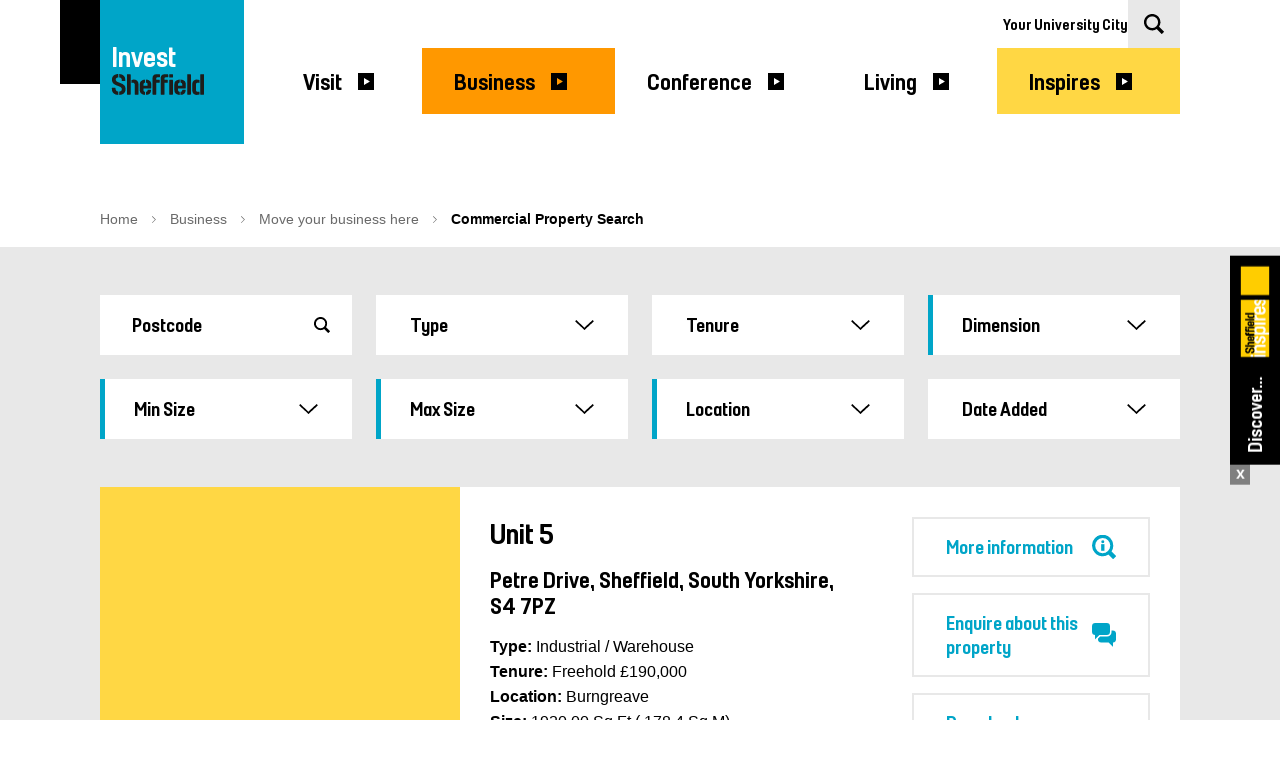

--- FILE ---
content_type: application/x-javascript
request_url: https://welcome-to-sheffield-prod-appsvc-cd.azurewebsites.net/js/typingText.js
body_size: 325
content:
document.addEventListener("DOMContentLoaded", () => {
    const animateTypingText = (element) => {
        const el = element.querySelector('.copy');

        if(!el) return;

        // data-retain-height="true" - Set the height before it starts in case it needs to retain the containers height 
        if(element.dataset.retainHeight) element.style.height = element.offsetHeight + 'px';

        // Get text and split it into segments if <br>'s exist
        const fullText = el.innerHTML.trim();
        const segments = fullText.split(/<br\s*\/?>/);
        el.innerHTML = "";

        const typingSpeed = 100; // Speed of typing in ms
        const resetDelay = 5000; // Delay before resetting in ms

        let charIndex = 0;
        let segmentIndex = 0;

        // Type out the text
        function typeText() {

            if (segmentIndex < segments.length) {
                const currentSegment = segments[segmentIndex];

                if (charIndex < currentSegment.length) {
                    el.innerHTML += currentSegment[charIndex];
                    charIndex++;
                    setTimeout(typeText, typingSpeed);
                } else {
                    // Add a line break
                    if (segmentIndex < segments.length - 1) el.innerHTML += "<br>";
                    segmentIndex++;
                    charIndex = 0;
                    setTimeout(typeText, typingSpeed);
                }

            } else {
                // Reset after typing all segments
                setTimeout(resetText, resetDelay);
            }
        }

        // Clear the text and restart the typing effect
        function resetText() {
            el.innerHTML = "";
            charIndex = 0;
            segmentIndex = 0;
            setTimeout(typeText, typingSpeed);
        }

        // Start the animation
        typeText();

    }

    const animatedTextElements = document.querySelectorAll(".typing-text");

    animatedTextElements && animatedTextElements.forEach(element => animateTypingText(element));
})